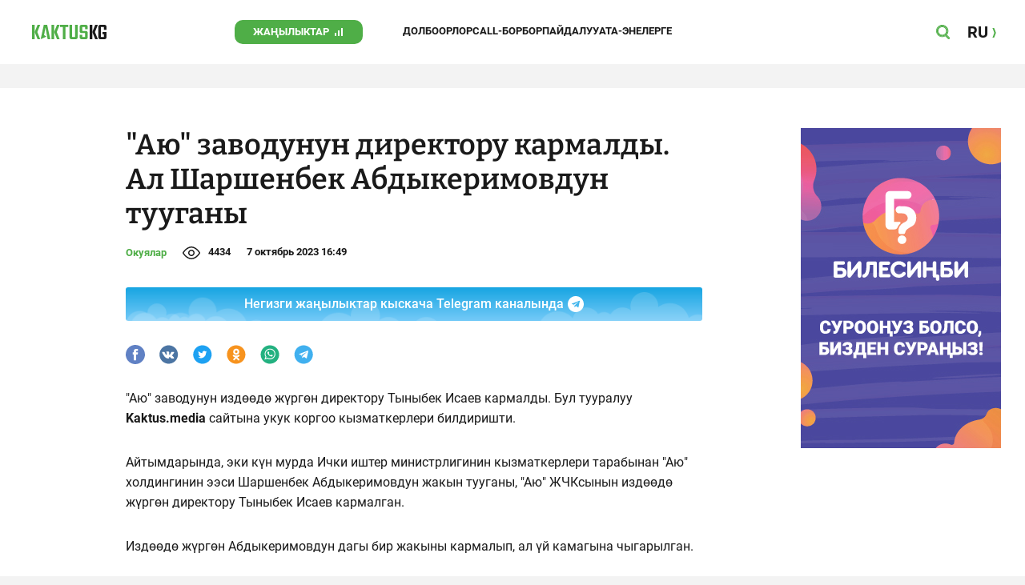

--- FILE ---
content_type: text/css
request_url: https://kaktus.kg/src/Template/Block/Dashboard/Content/Line/Line.css?mtime=1627364695
body_size: -84
content:
.Dashboard-Content-Line{
    display: grid;
    gap: 4px;
    align-content: start;
}
/*.Dashboard-Content-Line--category{*/
/*    font-weight: bold;*/
/*    font-size: 13px;*/
/*    line-height: 20px;*/
/*    color: var(--site-color-corporate);*/
/*}*/
.Dashboard-Content-Line--category-link {
    text-decoration: none;
    background-size: 0 2px;
    background-repeat: no-repeat;
    background-image: linear-gradient(currentColor, currentColor);
    background-position: 0 100%;
    transition: background-size .3s;
    font-weight: bold;
    font-size: 13px;
    line-height: 20px;
    color: var(--site-color-corporate);
}
.Dashboard-Content-Line--name{
    font-family: var(--site-font-family-name);
    font-weight: 500;
    font-size: 16px;
    line-height: 20px;
    color: var(--site-color-name);
    text-decoration: none;
    transition: color 50ms linear;
}
.Dashboard-Content-Line--name:hover,
.Dashboard-Content-Line--name:focus{
    color: var(--site-color-corporate);
}
@media (min-width: 991px){
    .Dashboard-Content-Line--category-link:hover {
        background-size: 100% 2px;
    }
}

--- FILE ---
content_type: application/javascript
request_url: https://kaktus.kg/src/Template/Page/Article/Article.js?mtime=1666865685
body_size: 269
content:
(async () => {

    const SELECTOR_TIP_WORD_BLOCK_WRAPPER = '.Article--tip-word-block-wrapper';
    const SELECTOR_ARTICLE                = '.Article';
    const SELECTOR_GOTO_MESSAGES          = '.Article--gotoComments';
    const SELECTOR_MESSAGES               = '.Article--comments';
    const SELECTOR_TIP_WORD               = '.Article--tip-word';

    const handlerArticle = (article) => {
        const button = article.querySelector(SELECTOR_GOTO_MESSAGES);
        const comments = article.querySelector(SELECTOR_MESSAGES);

        if(button === null){
            return;
        }

        button.addEventListener('click', () => {
            comments.scrollIntoView();
        });
    }

    const wordTipHandler = (wordElem) => {
        wordElem.addEventListener('click', () => {
            document.querySelectorAll(SELECTOR_TIP_WORD).forEach(word => {
                word.classList.remove('active');
            })

            if(document.querySelector(SELECTOR_TIP_WORD_BLOCK_WRAPPER)){
                document.querySelector(SELECTOR_TIP_WORD_BLOCK_WRAPPER).remove();
            }

            const word = wordElem.textContent;
            const descriptionText = wordElem.dataset.tip;
            wordElem.classList.add('active');

            const tipWordBlockWrapper = document.createElement('div');
            tipWordBlockWrapper.classList.add('Article--tip-word-block-wrapper');

            const tipWordBlock = document.createElement('div');
            tipWordBlock.classList.add('Article--tip-word-block');

            const title = document.createElement('h3');
            title.textContent = word;

            const closeBtn = document.createElement('button');
            closeBtn.classList.add('Header--search--close');
            closeBtn.classList.add('Article--tip-word-block-close-btn');

            closeBtn.addEventListener('click', () => {
                tipWordBlockWrapper.remove();
                wordElem.classList.remove('active');
            });

            function deleteTipWordBlock(e){
                if(e.target.classList.contains('Article--tip-word-block-wrapper')){
                    if(document.querySelector(SELECTOR_TIP_WORD_BLOCK_WRAPPER)){
                        document.querySelector(SELECTOR_TIP_WORD_BLOCK_WRAPPER).remove();
                    }
                    wordElem.classList.remove('active');
                    document.body.removeEventListener('click', deleteTipWordBlock);
                }
            }

            const textBlock = document.createElement('div');
            textBlock.textContent = descriptionText;

            tipWordBlock.append(title);
            tipWordBlock.append(closeBtn);
            tipWordBlock.append(textBlock);

            if(!document.querySelector(SELECTOR_TIP_WORD_BLOCK_WRAPPER)){
                tipWordBlockWrapper.append(tipWordBlock);
                tipWordBlockWrapper.addEventListener('click', deleteTipWordBlock);
                document.body.append(tipWordBlockWrapper);
            }
        });
    }

    for(const article of document.querySelectorAll(SELECTOR_ARTICLE)){
        handlerArticle(article);
    }

    for(const wordElem of document.querySelectorAll(SELECTOR_TIP_WORD)){
        wordTipHandler(wordElem);
    }
})();


--- FILE ---
content_type: image/svg+xml
request_url: https://kaktus.kg/src/Template/Block/Header/img/logo-hover.svg?mtime=1627364695
body_size: 555
content:
<svg width="620" height="120" viewBox="0 0 620 120" fill="none" xmlns="http://www.w3.org/2000/svg">
<path d="M464 36V16C464 11.7565 462.314 7.68687 459.314 4.68629C456.313 1.68571 452.243 0 448 0L412 0C407.757 0 403.687 1.68571 400.686 4.68629C397.686 7.68687 396 11.7565 396 16V53C396 57.2435 397.686 61.3131 400.686 64.3137C403.687 67.3143 407.757 69 412 69H440C440.53 69 441.039 69.2107 441.414 69.5858C441.789 69.9609 442 70.4696 442 71V100C442 100.53 441.789 101.039 441.414 101.414C441.039 101.789 440.53 102 440 102H420C419.47 102 418.961 101.789 418.586 101.414C418.211 101.039 418 100.53 418 100V84H396V104C396 108.243 397.686 112.313 400.686 115.314C403.687 118.314 407.757 120 412 120H448C452.243 120 456.313 118.314 459.314 115.314C462.314 112.313 464 108.243 464 104V67C464 62.7565 462.314 58.6869 459.314 55.6863C456.313 52.6857 452.243 51 448 51H420C419.47 51 418.961 50.7893 418.586 50.4142C418.211 50.0391 418 49.5304 418 49V20C418 19.4696 418.211 18.9609 418.586 18.5858C418.961 18.2107 419.47 18 420 18H440C440.53 18 441.039 18.2107 441.414 18.5858C441.789 18.9609 442 19.4696 442 20V36H464Z" fill="#338C36"/>
<path d="M358 100C358 100.53 357.789 101.039 357.414 101.414C357.039 101.789 356.53 102 356 102H336C335.47 102 334.961 101.789 334.586 101.414C334.211 101.039 334 100.53 334 100V0H312V104C312 108.243 313.686 112.313 316.686 115.314C319.687 118.314 323.757 120 328 120H364C368.243 120 372.313 118.314 375.314 115.314C378.314 112.313 380 108.243 380 104V0H358V100Z" fill="#338C36"/>
<path d="M302 0H234V18H257V120H279V18H302V0Z" fill="#338C36"/>
<path d="M0 0V120H22V60V0H0Z" fill="#338C36"/>
<path d="M46 0L22 60L46 120H68L44 60L68 0H46Z" fill="#338C36"/>
<path d="M208 0L184 60L208 120H230L206 60L230 0H208Z" fill="#338C36"/>
<path d="M162 0V120H184V60V0H162Z" fill="#338C36"/>
<path d="M98 0L72.01 119.96L72 120L120 98L100.29 85.55L112 22L127.21 104.79L130.01 120H152L126 0H98Z" fill="#338C36"/>
<path d="M480 0V120H502V60V0H480Z" fill="#1A1A1A"/>
<path d="M526 0L502 60L526 120H548L524 60L548 0H526Z" fill="#1A1A1A"/>
<path d="M620 42V16C620 11.7565 618.314 7.68687 615.314 4.68629C612.313 1.68571 608.243 0 604 0L568 0C563.757 0 559.687 1.68571 556.686 4.68629C553.686 7.68687 552 11.7565 552 16V104C552 108.243 553.686 112.313 556.686 115.314C559.687 118.314 563.757 120 568 120H604C608.243 120 612.313 118.314 615.314 115.314C618.314 112.313 620 108.243 620 104V60H586V78H598V100C598 100.53 597.789 101.039 597.414 101.414C597.039 101.789 596.53 102 596 102H576C575.47 102 574.961 101.789 574.586 101.414C574.211 101.039 574 100.53 574 100V20C574 19.4696 574.211 18.9609 574.586 18.5858C574.961 18.2107 575.47 18 576 18H596C596.53 18 597.039 18.2107 597.414 18.5858C597.789 18.9609 598 19.4696 598 20V42H620Z" fill="#1A1A1A"/>
</svg>
